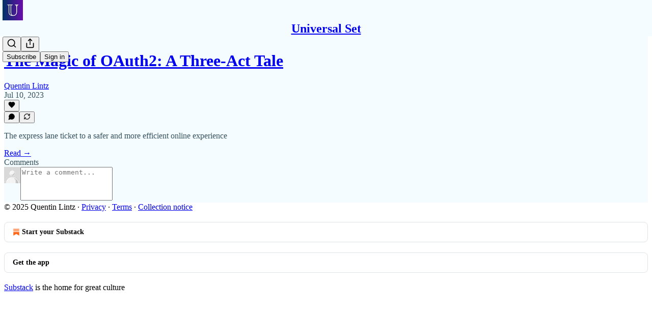

--- FILE ---
content_type: application/javascript
request_url: https://substackcdn.com/bundle/static/js/3957.1e5014e5.js
body_size: 4051
content:
"use strict";(self.webpackChunksubstack=self.webpackChunksubstack||[]).push([["3957"],{37749:function(e,n,t){t.d(n,{A:()=>r});let r={chrome:"chrome-_LLvs8",hidden:"hidden-wHbbPQ",spinner:"spinner-Ti9Gdl",button:"button-aOzqXG",left:"left-YVRGou",right:"right-pvXhar",top:"top-deZX1P",bottom:"bottom-D60oFA",middle:"middle-DqhMOs",img:"img-nwpk1x",loading:"loading-UuPN_c"}},65259:function(){},12791:function(e,n,t){t.d(n,{W:()=>m});var r=t(10201),i=t(63950),l=t.n(i),o=t(76977);function u(e){let{children:n}=e;return(0,r.Y)(o.fI,{justifyContent:"center",alignItems:"center",onClick:e=>e.stopPropagation(),paddingBottom:{desktop:12,mobile:0},className:"container-H9iqVx",children:n})}var a=t(75189),c=t(94010);function d(e){let{item:n,comment:t}=e;return(0,r.Y)(u,{children:(0,r.Y)(c.q,{children:(0,r.Y)(a.b,{item:n,comment:t,priority:"primary"})})})}var s=t(32594);function p(e){let{isLoading:n=!1,publication:t,post:i,onLike:l}=e;return(0,r.Y)(u,{children:(0,r.Y)(c.q,{children:(0,r.Y)(s.u,{isLoading:n,publication:t,post:i,onLike:l})})})}function m(e){let{post:n,publication:t,feedItem:i,onLike:o}=e;if(i&&"comment"===i.type)return(0,r.Y)(d,{item:i,comment:i.comment});if(n&&t){var u,a;return(0,r.Y)(p,{publication:null!=(u=null==i?void 0:i.publication)?u:t,post:null!=(a=null==i?void 0:i.post)?a:n,onLike:null!=o?o:l()})}return null}},92825:function(e,n,t){t.d(n,{f:()=>D,S:()=>F});var r=t(10201),i=t(17402),l=t(89490),o=t(63136);function u(e){let{pub:n}=e,t=n.hero_text,i=n.rankingDetailFreeSubscriberCount;return t||i?(0,r.FD)(a,{children:[t&&(0,r.Y)(o.EY.B4,{clamp:3,children:t}),i&&(0,r.Y)(o.EY.B4,{color:"secondary",children:i})]}):null}let a=(0,l.I4)({display:"flex",direction:"column",gap:2});var c=t(84605),d=t(46271),s=t(35369),p=t(85050),m=t(39318),h=t(57324);function f(e){let{pub:n,isContributor:t,isSubscribed:i,utmSource:l}=e,{iString:o}=(0,c.GO)(),u=(0,d.Jd)(),a=(0,p.s)({surface:"profile"}),f=(0,m.eV6)(n,{user:u,addBase:!0,utm_source:l||h.VU.pubHoverCard,utm_medium:h.Jn.web,utm_campaign:h._9.profilePage});return t?null:(0,r.Y)(Y,{children:i?(0,r.Y)(s.$n,{priority:"secondary-outline",href:f,size:"sm",children:o("Subscribed")}):(0,r.Y)(s.$n,{priority:"primary",href:f,onClick:a(n),size:"sm",children:o("Subscribe")})})}let Y=(0,l.I4)({display:"flex",direction:"column",paddingTop:4});var b=t(81203);function v(e){var n;let{pub:t}=e,i=(0,m.fOI)(t),l=t.name||"",u=null!=(n=t.subdomain)?n:"";return(0,r.FD)(y,{children:[(0,r.FD)(k,{children:[(0,r.Y)(o.EY.B2,{weight:"medium",children:(0,r.Y)(o.Yq,{href:i,children:l})}),(0,r.Y)(o.EY.B4,{color:"secondary",children:(0,r.Y)(o.Yq,{href:i,children:u})})]}),(0,r.Y)(b.wg,{pub:t,size:48})]})}let y=(0,l.I4)({display:"flex",direction:"row",gap:12}),k=(0,l.I4)({display:"flex",direction:"column",flex:"grow",gap:2});var g=t(57820);function _(){return(0,r.Y)(D,{children:(0,r.Y)(g.y$,{flex:"grow",padding:40})})}var C=t(86500),w=t(76528);function F(e){var n;let{pubId:t,utmSource:l,trackOnShow:o}=e,{data:a}=(0,w.OU)("/api/v1/publication/public/".concat(t),{shouldRevalidate:!1});return((0,i.useEffect)(()=>{o&&a&&(0,C.u4)(C.qY.PUBLICATION_HOVER_CARD_SHOWN,{publication_id:t})},[o,null==a||null==(n=a.pub)?void 0:n.id]),a)?(0,r.FD)(D,{children:[(0,r.Y)(v,{pub:a.pub}),(0,r.Y)(u,{pub:a.pub}),(0,r.Y)(f,{isContributor:a.isContributor,isSubscribed:a.isSubscribed,pub:a.pub,utmSource:l})]}):(0,r.Y)(_,{})}let D=(0,l.I4)({display:"flex",direction:"column",sizing:"border-box",width:320,gap:12,padding:12})},89607:function(e,n,t){t.d(n,{T:()=>f,w:()=>Y});var r=t(69277),i=t(70408),l=t(10201),o=t(78659),u=t.n(o),a=t(83673),c=t.n(a),d=t(25714),s=t(99662),p=t(63136),m=t(11993),h=t(44307);function f(e){let{content:n,isHidden:t,hiddenText:r,attachedLinks:i}=e;return n?(0,l.FD)(p.EY.B4,{className:h.A.feedCommentBodyInner,children:[t&&r,n&&(0,l.Y)(Y,{content:n,attachedLinks:i})]}):null}function Y(e){var n,t,o,a,p,h,f;let{content:b,onLinkClicked:v,attachedLinks:y,isFirstElement:k=!0,isLastElement:g=!1}=e;if("text"===b.type){let e=null==(n=b.marks)?void 0:n.find(e=>"link"===e.type),u=null==e||null==(t=e.attrs)?void 0:t.href,a=b.text;if(u){let e=(0,m.H)(u),n=k||g?function(e){let n=arguments.length>1&&void 0!==arguments[1]?arguments[1]:[];if(!n.length)return e;for(let t of n){let n=(0,m.H)(t);if(e.includes(n))return null}return e}(e,y):e;a=null!=n?n:void 0}if(!a)return null;let c=(0,l.Y)(l.FK,{children:a});if(b.marks)for(let e of b.marks)"link"===e.type?c=(0,l.Y)("a",(0,i._)((0,r._)({className:"note-link"},e.attrs),{target:(0,s.y)()?"_blank":null==(o=e.attrs)?void 0:o.target,onClick:()=>v&&v(),children:c})):"bold"===e.type?c=(0,l.Y)("strong",{children:c}):"italic"===e.type?c=(0,l.Y)("em",{children:c}):"strike"===e.type?c=(0,l.Y)("s",{children:c}):"code"===e.type?c=(0,l.Y)("code",{children:c}):"mark"===e.type&&(c=(0,l.Y)("mark",{className:"note-highlight",children:c}));return c}if("substack_mention"===b.type){let{id:e,label:n,mentionType:t,url:r}=null!=(a=b.attrs)?a:{};return e&&n?(0,l.Y)(d.P,{id:e,label:n,type:t,url:r}):null}let _=c()(null!=(p=b.content)?p:[]).map((e,n,t)=>(0,l.Y)(Y,{content:e,onLinkClicked:v,attachedLinks:y,isFirstElement:0===n,isLastElement:n===t.length-1}));if("doc"===b.type)return(0,l.Y)("div",{className:"ProseMirror FeedProseMirror",children:_});if("paragraph"===b.type)return(0,l.Y)("p",{children:_});if("heading"===b.type){let e="h".concat(u()((null!=(f=null==(h=b.attrs)?void 0:h.level)?f:1)+1,2,6));return(0,l.Y)(e,{children:_})}return"blockquote"===b.type?(0,l.Y)("blockquote",{children:_}):"codeBlock"===b.type?(0,l.Y)("pre",{children:(0,l.Y)("code",{children:_})}):"orderedList"===b.type?(0,l.Y)("ol",{children:_}):"bulletList"===b.type?(0,l.Y)("ul",{children:_}):"listItem"===b.type?(0,l.Y)("li",{children:_}):null}},60897:function(e,n,t){t.d(n,{A:()=>o});var r=t(17402),i=t(98949),l=t(17031);function o(e){let{truncationProfile:n="medium"}=arguments.length>1&&void 0!==arguments[1]?arguments[1]:{};return(0,r.useMemo)(()=>(0,l.D)(e,{truncationProfile:n,isMobile:(0,i.Fr)()}),[null==e?void 0:e.body,null==e?void 0:e.body_json])}},19008:function(e,n,t){t.d(n,{h:()=>b});var r=t(10201),i=t(35426),l=t(38390),o=t(23623),u=t(90460);function a(e){let{onClose:n}=e;return(0,r.Y)(l.hJ,{forceMount:!0,className:"backdrop-SPBUoO",onClick:()=>n()})}var c=t(17402);let d=(0,c.forwardRef)((e,n)=>{let{children:t}=e;return(0,r.Y)(l.UC,{forceMount:!0,ref:n,className:"panel-vMauWo",onOpenAutoFocus:e=>e.preventDefault(),onCloseAutoFocus:e=>e.preventDefault(),onPointerDownOutside:e=>{e.preventDefault()},children:t})}),s="transition-Dki0wq",p="from-b7KIRm",m="to-np0fky",h=e=>{let{children:n}=e;return(0,r.Y)(i.e.Child,{as:c.Fragment,enter:s,enterFrom:p,enterTo:m,leave:s,leaveFrom:m,leaveTo:p,children:n})};var f=t(80988),Y=t(45346);function b(e){let{isOpen:n,onClose:t=()=>void 0,children:c}=e;return(0,u.h)(n),(0,r.Y)(l.bL,{open:n,onOpenChange:e=>{e||t()},children:(0,r.Y)(l.ZL,{forceMount:!0,children:(0,r.Y)(i.e.Root,{show:n,children:(0,r.FD)(f.k,{children:[(0,r.Y)(Y.B,{children:(0,r.Y)(a,{onClose:t})}),(0,r.Y)(o.a,{children:(0,r.Y)(h,{children:(0,r.Y)(d,{children:c})})})]})})})})}},94010:function(e,n,t){t.d(n,{q:()=>l});var r=t(10201),i=t(76977);function l(e){let{children:n}=e;return(0,r.Y)(i.fI,{justifyContent:"space-between",alignItems:"center",gap:32,className:"container-TZIh8Q",children:n})}},32594:function(e,n,t){t.d(n,{u:()=>g});var r=t(10201),i=t(17402),l=t(33460),o=t(58398),u=t(46271),a=t(3228),c=t(48226),d=t(52347),s=t(99978),p=t(69277),m=t(70408),h=t(52820),f=t(11510),Y=t(82634);function b(){return(0,r.FD)(r.FK,{children:[(0,r.Y)(c.c,{disabled:!1,priority:"primary"}),(0,r.Y)(a.k,{disabled:!1,priority:"primary"}),(0,r.Y)(Y.Q,{disabled:!1,priority:"primary"}),(0,r.Y)(s.w,{disabled:!1,priority:"primary"})]})}var v=t(49807),y=t(82776),k=t(57324);function g(e){let{isLoading:n=!1,publication:t,post:Y,onLike:g}=e,_=(0,u.Jd)(),{shareModalVariant:C,shouldShowShareModal:w,exposeShareExperiment:F}=function(){let{getExperimentVariant:e,exposeExperiment:n}=(0,h.Wk)(),t=(0,f.Iu)(),r=e("desktop_post_expanded_share_modal"),l=(0,i.useCallback)(()=>{t||null==r||n("desktop_post_expanded_share_modal")},[r,n,t]),o=null!=r&&!t&&["modal","double-decker"].includes(r);return{shareModalVariant:r,shouldShowShareModal:o,exposeShareExperiment:l}}(),[D,I]=(0,i.useState)(!1),{isLiked:x,likeCount:S,handleLike:O}=function(e,n){let[t,r]=(0,i.useState)(()=>!!(null==e?void 0:e.reaction)),[l,o]=(0,i.useState)(()=>{var n;return null!=(n=null==e?void 0:e.reactions["❤"])?n:0});(0,i.useEffect)(()=>{if(e){var n;r(!!e.reaction),o(null!=(n=e.reactions["❤"])?n:0)}},[e]);let u=(0,i.useCallback)(()=>{if(!e)return;let i=!t;r(i),o(e=>e+(i?1:-1)),n(e.id,i)},[n,e,t]);return{isLiked:t,likeCount:l,handleLike:u}}(Y,g),{handleRestack:q,postWithRestackState:L}=function(e){let[n,t]=(0,i.useState)(()=>!!(null==e?void 0:e.restacked)),[r,l]=(0,i.useState)(()=>{var n;return null!=(n=null==e?void 0:e.restacks)?n:0});return(0,i.useEffect)(()=>{if(e){var n;t(!!e.restacked),l(null!=(n=e.restacks)?n:0)}},[null==e?void 0:e.id]),{handleRestack:(0,i.useCallback)(e=>{t(n=>n!==e?(l(n=>n+(e?1:-1)),e):n)},[]),postWithRestackState:(0,i.useMemo)(()=>e?(0,m._)((0,p._)({},e),{restacked:n,restacks:r}):null,[e,n,r])}}(Y);if(n)return(0,r.Y)(b,{});if(!t||!Y)return null;let B=!_||!t.community_enabled,P=(0,y.showCommentsOnPost)({publication:t,post:Y}),E="profile"===t.homepage_type?(0,v.q$n)(t,Y):(0,v.wu9)(t,Y,{comments:!0,urlParams:{utm_source:k.VU.substack,utm_medium:k.Jn.web,utm_campaign:k._9.postViewer}});return(0,r.FD)(r.FK,{children:[(0,r.Y)(c.c,{onClick:O,count:S,active:x,disabled:B,priority:"primary"}),(0,r.Y)(a.k,{href:E,count:Y.comment_count,newTab:"profile"!==t.homepage_type,disabled:B||!P,priority:"primary"}),(0,r.Y)(d.H,{pub:t,post:L,priority:"primary",onRestack:q}),w?(0,r.FD)(r.FK,{children:[(0,r.Y)(s.w,{priority:"primary",onClick:()=>{F(),I(!0)}}),(0,r.Y)(o.Z,{isOpen:D,onClose:()=>I(!1),medium:"post viewer",utm_campaign:"post-expanded-share",user:_,post:Y,pub:t,destinationVariant:null!=C?C:void 0})]}):(0,r.Y)(l.$8,{onOpen:F,post:Y,user:_||void 0,pub:t,showClipping:!!Y.videoUpload,trigger:(0,r.Y)(s.w,{priority:"primary"})})]})}},51819:function(e,n,t){function r(e){var n,t,r,i,l,o,u;let a=null==(n=e.attachments)?void 0:n.find(e=>["post","comment","link","publication"].includes(e.type)),c=null!=(l=null==(t=e.attachments)?void 0:t.filter(e=>"image"===e.type))?l:[];return{linkAttachment:a,imageAttachments:c,videoAttachments:null!=(o=null==(r=e.attachments)?void 0:r.filter(e=>"video"===e.type))?o:[],quoteAttachments:null!=(u=null==(i=e.attachments)?void 0:i.filter(e=>"post"===e.type&&!!e.postSelection))?u:[]}}t.d(n,{B:()=>r}),t(10201),t(10278),t(42686),t(2675),t(8103),t(78479),t(89490),t(24142),t(72880),t(89607),t(95282),t(58292),t(60897),t(24078),t(16074),t(76977),t(63136),t(49095),t(16291),t(49807),t(39318)}}]);

--- FILE ---
content_type: application/javascript; charset=UTF-8
request_url: https://universalset.substack.com/cdn-cgi/challenge-platform/h/b/scripts/jsd/8328113056b1/main.js?
body_size: 4619
content:
window._cf_chl_opt={JHZX9:'b'};~function(D3,a,f,k,v,H,i,F){D3=N,function(Q,I,DH,D2,S,j){for(DH={Q:274,I:267,S:340,j:289,U:254,K:311,m:337,y:309,L:335,e:324},D2=N,S=Q();!![];)try{if(j=parseInt(D2(DH.Q))/1+-parseInt(D2(DH.I))/2+parseInt(D2(DH.S))/3*(parseInt(D2(DH.j))/4)+-parseInt(D2(DH.U))/5+parseInt(D2(DH.K))/6+-parseInt(D2(DH.m))/7*(parseInt(D2(DH.y))/8)+-parseInt(D2(DH.L))/9*(-parseInt(D2(DH.e))/10),j===I)break;else S.push(S.shift())}catch(U){S.push(S.shift())}}(D,409426),a=this||self,f=a[D3(229)],k=function(De,DL,Dy,Dm,DK,Dt,I,S,j){return De={Q:269,I:224},DL={Q:235,I:235,S:230,j:235,U:299,K:235,m:321,y:230,L:321,e:235},Dy={Q:275},Dm={Q:316},DK={Q:275,I:321,S:328,j:332,U:336,K:328,m:332,y:336,L:316,e:230,b:316,J:316,g:230,X:235,B:230,R:328,M:332,h:230,G:230,E:316,W:230,c:235,Y:230,Z:230,V:299},Dt=D3,I=String[Dt(De.Q)],S={'h':function(U,Dj){return Dj={Q:277,I:321},null==U?'':S.g(U,6,function(K,Dr){return Dr=N,Dr(Dj.Q)[Dr(Dj.I)](K)})},'g':function(U,K,y,DQ,L,J,X,B,R,M,G,E,W,Y,Z,V,D0,D1){if(DQ=Dt,U==null)return'';for(J={},X={},B='',R=2,M=3,G=2,E=[],W=0,Y=0,Z=0;Z<U[DQ(DK.Q)];Z+=1)if(V=U[DQ(DK.I)](Z),Object[DQ(DK.S)][DQ(DK.j)][DQ(DK.U)](J,V)||(J[V]=M++,X[V]=!0),D0=B+V,Object[DQ(DK.K)][DQ(DK.m)][DQ(DK.y)](J,D0))B=D0;else{if(Object[DQ(DK.K)][DQ(DK.j)][DQ(DK.y)](X,B)){if(256>B[DQ(DK.L)](0)){for(L=0;L<G;W<<=1,K-1==Y?(Y=0,E[DQ(DK.e)](y(W)),W=0):Y++,L++);for(D1=B[DQ(DK.b)](0),L=0;8>L;W=W<<1.48|D1&1.94,Y==K-1?(Y=0,E[DQ(DK.e)](y(W)),W=0):Y++,D1>>=1,L++);}else{for(D1=1,L=0;L<G;W=W<<1.87|D1,K-1==Y?(Y=0,E[DQ(DK.e)](y(W)),W=0):Y++,D1=0,L++);for(D1=B[DQ(DK.J)](0),L=0;16>L;W=W<<1|1&D1,Y==K-1?(Y=0,E[DQ(DK.g)](y(W)),W=0):Y++,D1>>=1,L++);}R--,R==0&&(R=Math[DQ(DK.X)](2,G),G++),delete X[B]}else for(D1=J[B],L=0;L<G;W=1.47&D1|W<<1,Y==K-1?(Y=0,E[DQ(DK.B)](y(W)),W=0):Y++,D1>>=1,L++);B=(R--,R==0&&(R=Math[DQ(DK.X)](2,G),G++),J[D0]=M++,String(V))}if(B!==''){if(Object[DQ(DK.R)][DQ(DK.M)][DQ(DK.U)](X,B)){if(256>B[DQ(DK.J)](0)){for(L=0;L<G;W<<=1,K-1==Y?(Y=0,E[DQ(DK.e)](y(W)),W=0):Y++,L++);for(D1=B[DQ(DK.b)](0),L=0;8>L;W=W<<1.46|D1&1.39,Y==K-1?(Y=0,E[DQ(DK.h)](y(W)),W=0):Y++,D1>>=1,L++);}else{for(D1=1,L=0;L<G;W=D1|W<<1.72,Y==K-1?(Y=0,E[DQ(DK.G)](y(W)),W=0):Y++,D1=0,L++);for(D1=B[DQ(DK.E)](0),L=0;16>L;W=W<<1|1&D1,Y==K-1?(Y=0,E[DQ(DK.W)](y(W)),W=0):Y++,D1>>=1,L++);}R--,0==R&&(R=Math[DQ(DK.c)](2,G),G++),delete X[B]}else for(D1=J[B],L=0;L<G;W=W<<1|1.59&D1,K-1==Y?(Y=0,E[DQ(DK.Y)](y(W)),W=0):Y++,D1>>=1,L++);R--,0==R&&G++}for(D1=2,L=0;L<G;W=1&D1|W<<1,Y==K-1?(Y=0,E[DQ(DK.Z)](y(W)),W=0):Y++,D1>>=1,L++);for(;;)if(W<<=1,Y==K-1){E[DQ(DK.Y)](y(W));break}else Y++;return E[DQ(DK.V)]('')},'j':function(U,DI){return DI=Dt,U==null?'':U==''?null:S.i(U[DI(Dy.Q)],32768,function(K,DS){return DS=DI,U[DS(Dm.Q)](K)})},'i':function(U,K,y,Dx,L,J,X,B,R,M,G,E,W,Y,Z,V,D1,D0){for(Dx=Dt,L=[],J=4,X=4,B=3,R=[],E=y(0),W=K,Y=1,M=0;3>M;L[M]=M,M+=1);for(Z=0,V=Math[Dx(DL.Q)](2,2),G=1;G!=V;D0=W&E,W>>=1,W==0&&(W=K,E=y(Y++)),Z|=G*(0<D0?1:0),G<<=1);switch(Z){case 0:for(Z=0,V=Math[Dx(DL.I)](2,8),G=1;G!=V;D0=W&E,W>>=1,0==W&&(W=K,E=y(Y++)),Z|=G*(0<D0?1:0),G<<=1);D1=I(Z);break;case 1:for(Z=0,V=Math[Dx(DL.I)](2,16),G=1;G!=V;D0=W&E,W>>=1,0==W&&(W=K,E=y(Y++)),Z|=(0<D0?1:0)*G,G<<=1);D1=I(Z);break;case 2:return''}for(M=L[3]=D1,R[Dx(DL.S)](D1);;){if(Y>U)return'';for(Z=0,V=Math[Dx(DL.j)](2,B),G=1;V!=G;D0=E&W,W>>=1,0==W&&(W=K,E=y(Y++)),Z|=G*(0<D0?1:0),G<<=1);switch(D1=Z){case 0:for(Z=0,V=Math[Dx(DL.Q)](2,8),G=1;G!=V;D0=E&W,W>>=1,0==W&&(W=K,E=y(Y++)),Z|=(0<D0?1:0)*G,G<<=1);L[X++]=I(Z),D1=X-1,J--;break;case 1:for(Z=0,V=Math[Dx(DL.j)](2,16),G=1;V!=G;D0=E&W,W>>=1,0==W&&(W=K,E=y(Y++)),Z|=G*(0<D0?1:0),G<<=1);L[X++]=I(Z),D1=X-1,J--;break;case 2:return R[Dx(DL.U)]('')}if(J==0&&(J=Math[Dx(DL.K)](2,B),B++),L[D1])D1=L[D1];else if(X===D1)D1=M+M[Dx(DL.m)](0);else return null;R[Dx(DL.y)](D1),L[X++]=M+D1[Dx(DL.L)](0),J--,M=D1,J==0&&(J=Math[Dx(DL.e)](2,B),B++)}}},j={},j[Dt(De.I)]=S.h,j}(),v={},v[D3(314)]='o',v[D3(312)]='s',v[D3(243)]='u',v[D3(226)]='z',v[D3(297)]='n',v[D3(241)]='I',v[D3(319)]='b',H=v,a[D3(285)]=function(Q,I,S,j,DM,DR,DB,Du,K,y,L,J,g,X){if(DM={Q:296,I:325,S:222,j:296,U:325,K:310,m:233,y:244,L:310,e:233,b:292,J:320,g:275,X:331,B:288},DR={Q:262,I:275,S:280},DB={Q:328,I:332,S:336,j:230},Du=D3,I===null||void 0===I)return j;for(K=T(I),Q[Du(DM.Q)][Du(DM.I)]&&(K=K[Du(DM.S)](Q[Du(DM.j)][Du(DM.U)](I))),K=Q[Du(DM.K)][Du(DM.m)]&&Q[Du(DM.y)]?Q[Du(DM.L)][Du(DM.e)](new Q[(Du(DM.y))](K)):function(B,DP,R){for(DP=Du,B[DP(DR.Q)](),R=0;R<B[DP(DR.I)];B[R]===B[R+1]?B[DP(DR.S)](R+1,1):R+=1);return B}(K),y='nAsAaAb'.split('A'),y=y[Du(DM.b)][Du(DM.J)](y),L=0;L<K[Du(DM.g)];J=K[L],g=C(Q,I,J),y(g)?(X='s'===g&&!Q[Du(DM.X)](I[J]),Du(DM.B)===S+J?U(S+J,g):X||U(S+J,I[J])):U(S+J,g),L++);return j;function U(B,R,Do){Do=N,Object[Do(DB.Q)][Do(DB.I)][Do(DB.S)](j,R)||(j[R]=[]),j[R][Do(DB.j)](B)}},i=D3(266)[D3(223)](';'),F=i[D3(292)][D3(320)](i),a[D3(286)]=function(Q,I,DG,DO,S,j,U,K){for(DG={Q:258,I:275,S:308,j:230,U:227},DO=D3,S=Object[DO(DG.Q)](I),j=0;j<S[DO(DG.I)];j++)if(U=S[j],U==='f'&&(U='N'),Q[U]){for(K=0;K<I[S[j]][DO(DG.I)];-1===Q[U][DO(DG.S)](I[S[j]][K])&&(F(I[S[j]][K])||Q[U][DO(DG.j)]('o.'+I[S[j]][K])),K++);}else Q[U]=I[S[j]][DO(DG.U)](function(m){return'o.'+m})},A();function o(DC,D5,Q){return DC={Q:304,I:298},D5=D3,Q=a[D5(DC.Q)],Math[D5(DC.I)](+atob(Q.t))}function l(j,U,Dz,DN,K,m,y,L,b,J,g,X){if(Dz={Q:236,I:303,S:304,j:279,U:252,K:306,m:329,y:317,L:334,e:261,b:315,J:333,g:326,X:264,B:252,R:273,M:256,h:260,G:249,E:302,W:270,c:248,Y:268,Z:323,V:245,D0:225,D1:228,Dj:224},DN=D3,!d(.01))return![];m=(K={},K[DN(Dz.Q)]=j,K[DN(Dz.I)]=U,K);try{y=a[DN(Dz.S)],L=DN(Dz.j)+a[DN(Dz.U)][DN(Dz.K)]+DN(Dz.m)+y.r+DN(Dz.y),b=new a[(DN(Dz.L))](),b[DN(Dz.e)](DN(Dz.b),L),b[DN(Dz.J)]=2500,b[DN(Dz.g)]=function(){},J={},J[DN(Dz.X)]=a[DN(Dz.B)][DN(Dz.R)],J[DN(Dz.M)]=a[DN(Dz.B)][DN(Dz.h)],J[DN(Dz.G)]=a[DN(Dz.U)][DN(Dz.E)],J[DN(Dz.W)]=a[DN(Dz.U)][DN(Dz.c)],g=J,X={},X[DN(Dz.Y)]=m,X[DN(Dz.Z)]=g,X[DN(Dz.V)]=DN(Dz.D0),b[DN(Dz.D1)](k[DN(Dz.Dj)](X))}catch(B){}}function N(t,r,Q){return Q=D(),N=function(I,S,x){return I=I-221,x=Q[I],x},N(t,r)}function O(Q,I,Ds,Dq,DF,Di,D7,S,j,U){Ds={Q:304,I:276,S:252,j:334,U:261,K:315,m:279,y:306,L:300,e:278,b:333,J:326,g:251,X:242,B:338,R:263,M:263,h:278,G:228,E:224,W:322},Dq={Q:293},DF={Q:294,I:294,S:221,j:246,U:294},Di={Q:333},D7=D3,S=a[D7(Ds.Q)],console[D7(Ds.I)](a[D7(Ds.S)]),j=new a[(D7(Ds.j))](),j[D7(Ds.U)](D7(Ds.K),D7(Ds.m)+a[D7(Ds.S)][D7(Ds.y)]+D7(Ds.L)+S.r),S[D7(Ds.e)]&&(j[D7(Ds.b)]=5e3,j[D7(Ds.J)]=function(D8){D8=D7,I(D8(Di.Q))}),j[D7(Ds.g)]=function(D9){D9=D7,j[D9(DF.Q)]>=200&&j[D9(DF.I)]<300?I(D9(DF.S)):I(D9(DF.j)+j[D9(DF.U)])},j[D7(Ds.X)]=function(DD){DD=D7,I(DD(Dq.Q))},U={'t':o(),'lhr':f[D7(Ds.B)]&&f[D7(Ds.B)][D7(Ds.R)]?f[D7(Ds.B)][D7(Ds.M)]:'','api':S[D7(Ds.h)]?!![]:![],'payload':Q},j[D7(Ds.G)](k[D7(Ds.E)](JSON[D7(Ds.W)](U)))}function T(Q,DX,Dd,I){for(DX={Q:222,I:258,S:283},Dd=D3,I=[];Q!==null;I=I[Dd(DX.Q)](Object[Dd(DX.I)](Q)),Q=Object[Dd(DX.S)](Q));return I}function n(Q,I,Db,Da){return Db={Q:253,I:253,S:328,j:234,U:336,K:308,m:281},Da=D3,I instanceof Q[Da(Db.Q)]&&0<Q[Da(Db.I)][Da(Db.S)][Da(Db.j)][Da(Db.U)](I)[Da(Db.K)](Da(Db.m))}function P(DT,D6,Q,I,S){return DT={Q:298,I:330},D6=D3,Q=3600,I=o(),S=Math[D6(DT.Q)](Date[D6(DT.I)]()/1e3),S-I>Q?![]:!![]}function A(DV,DZ,Dc,Dl,Q,I,S,j,U){if(DV={Q:304,I:278,S:257,j:295,U:341,K:341,m:307,y:259},DZ={Q:257,I:295,S:259},Dc={Q:305},Dl=D3,Q=a[Dl(DV.Q)],!Q)return;if(!P())return;(I=![],S=Q[Dl(DV.I)]===!![],j=function(Dk,K){if(Dk=Dl,!I){if(I=!![],!P())return;K=s(),O(K.r,function(m){z(Q,m)}),K.e&&l(Dk(Dc.Q),K.e)}},f[Dl(DV.S)]!==Dl(DV.j))?j():a[Dl(DV.U)]?f[Dl(DV.K)](Dl(DV.m),j):(U=f[Dl(DV.y)]||function(){},f[Dl(DV.y)]=function(Dp){Dp=Dl,U(),f[Dp(DZ.Q)]!==Dp(DZ.I)&&(f[Dp(DZ.S)]=U,j())})}function s(DE,Dw,S,j,U,K,m){Dw=(DE={Q:291,I:272,S:313,j:237,U:318,K:239,m:327,y:255,L:265,e:247,b:271,J:239,g:284},D3);try{return S=f[Dw(DE.Q)](Dw(DE.I)),S[Dw(DE.S)]=Dw(DE.j),S[Dw(DE.U)]='-1',f[Dw(DE.K)][Dw(DE.m)](S),j=S[Dw(DE.y)],U={},U=MViqS9(j,j,'',U),U=MViqS9(j,j[Dw(DE.L)]||j[Dw(DE.e)],'n.',U),U=MViqS9(j,S[Dw(DE.b)],'d.',U),f[Dw(DE.J)][Dw(DE.g)](S),K={},K.r=U,K.e=null,K}catch(y){return m={},m.r={},m.e=y,m}}function C(Q,I,S,Dg,Df,j){Df=(Dg={Q:301,I:310,S:339,j:310,U:282},D3);try{return I[S][Df(Dg.Q)](function(){}),'p'}catch(U){}try{if(I[S]==null)return void 0===I[S]?'u':'x'}catch(K){return'i'}return Q[Df(Dg.I)][Df(Dg.S)](I[S])?'a':I[S]===Q[Df(Dg.j)]?'p5':!0===I[S]?'T':I[S]===!1?'F':(j=typeof I[S],Df(Dg.U)==j?n(Q,I[S])?'N':'f':H[j]||'?')}function d(Q,Dn,D4){return Dn={Q:250},D4=D3,Math[D4(Dn.Q)]()<Q}function D(N1){return N1='contentDocument,iframe,yEyS4,203196chXbJs,length,log,pXQqYsANKudC1W0PncFvl6wxeGUiTbJ7-+f3EzkgIBZ82oVryHhOatR54LD$mMS9j,api,/cdn-cgi/challenge-platform/h/,splice,[native code],function,getPrototypeOf,removeChild,MViqS9,RgkH4,parent,d.cookie,4lCgpiw,postMessage,createElement,includes,xhr-error,status,loading,Object,number,floor,join,/jsd/oneshot/8328113056b1/0.8568355062302938:1765833955:TcRp_gzuRzpzwrPxFp3CNipnX-N_7c5qRwEhb8OV9Ks/,catch,GCBp7,error,__CF$cv$params,error on cf_chl_props,JHZX9,DOMContentLoaded,indexOf,296qZSADv,Array,4192740jarLmU,string,style,object,POST,charCodeAt,/invisible/jsd,tabIndex,boolean,bind,charAt,stringify,chctx,1280530TeuDIF,getOwnPropertyNames,ontimeout,appendChild,prototype,/b/ov1/0.8568355062302938:1765833955:TcRp_gzuRzpzwrPxFp3CNipnX-N_7c5qRwEhb8OV9Ks/,now,isNaN,hasOwnProperty,timeout,XMLHttpRequest,9ivnLOY,call,77056IQELky,location,isArray,641436NQDUBG,addEventListener,success,concat,split,ayFNpqOt,jsd,symbol,map,send,document,push,event,cloudflare-invisible,from,toString,pow,msg,display: none,sid,body,detail,bigint,onerror,undefined,Set,source,http-code:,navigator,bclI3,chlApiRumWidgetAgeMs,random,onload,_cf_chl_opt,Function,1239070QskfQK,contentWindow,chlApiUrl,readyState,keys,onreadystatechange,lEJE0,open,sort,href,chlApiSitekey,clientInformation,_cf_chl_opt;rQbOs9;FWcIT6;RUfN6;gRZD9;Fitf5;ibAjX2;QFoQ3;kwZxu3;jpPe1;CSKE5;KoKpn7;muAo0;DafBR6;MViqS9;RgkH4;nKFwJ3;hKnz6,358630HdTbDe,errorInfoObject,fromCharCode,chlApiClientVersion'.split(','),D=function(){return N1},D()}function z(S,j,N0,Dv,U,K,m){if(N0={Q:232,I:278,S:221,j:245,U:238,K:231,m:287,y:290,L:303,e:240},Dv=D3,U=Dv(N0.Q),!S[Dv(N0.I)])return;j===Dv(N0.S)?(K={},K[Dv(N0.j)]=U,K[Dv(N0.U)]=S.r,K[Dv(N0.K)]=Dv(N0.S),a[Dv(N0.m)][Dv(N0.y)](K,'*')):(m={},m[Dv(N0.j)]=U,m[Dv(N0.U)]=S.r,m[Dv(N0.K)]=Dv(N0.L),m[Dv(N0.e)]=j,a[Dv(N0.m)][Dv(N0.y)](m,'*'))}}()

--- FILE ---
content_type: application/javascript
request_url: https://substackcdn.com/bundle/static/js/7399.2bf09072.js
body_size: 2908
content:
"use strict";(self.webpackChunksubstack=self.webpackChunksubstack||[]).push([["7399"],{62614:function(e,t,r){r.d(t,{A:()=>n});let n={tag:"tag-XbOVLt",clickable:"clickable-nTmG6b",trailing:"trailing-TAQX7m",leading:"leading-mI5Ihl",fillIcon:"fillIcon-dQ0mii",theme_default:"theme_default-ZkFeoy",themeDefault:"theme_default-ZkFeoy",priority_primary:"priority_primary-uPxff5",priorityPrimary:"priority_primary-uPxff5",theme_accent:"theme_accent-Y2sqZY",themeAccent:"theme_accent-Y2sqZY",theme_error:"theme_error-Ob6GzK",themeError:"theme_error-Ob6GzK",theme_success:"theme_success-rIz3Am",themeSuccess:"theme_success-rIz3Am",theme_warn:"theme_warn-Cpi08d",themeWarn:"theme_warn-Cpi08d",theme_paid:"theme_paid-dQGqrS",themePaid:"theme_paid-dQGqrS",theme_substack:"theme_substack-jJ5UVL",themeSubstack:"theme_substack-jJ5UVL",theme_select:"theme_select-sAp6Wr",themeSelect:"theme_select-sAp6Wr",priority_secondary:"priority_secondary-AEjb79",prioritySecondary:"priority_secondary-AEjb79","priority_secondary-outline":"priority_secondary-outline-RpooJS",prioritySecondaryOutline:"priority_secondary-outline-RpooJS",priority_tertiary:"priority_tertiary-HMnJV4",priorityTertiary:"priority_tertiary-HMnJV4",media:"media-cKchX2"}},84565:function(e,t,r){r.d(t,{Ke:()=>d,NQ:()=>y,sV:()=>f,yq:()=>h});var n,i,o=r(69277),l=r(70408),a=r(10201),s=r(17402),_=r(52820),u=r(85478);let c=(0,_.Kd)(),m="undefined"!=typeof window&&null!=(i=null==(n=window._preloads)?void 0:n.siteConfigs)?i:{},p=(e,t)=>(0,o._)({},(0,_.EL)(e,t),(0,u.UE)(e)),d=(0,s.createContext)(p(m,c));function f(e){let{siteConfigs:t={},experimentInfo:r,children:n}=e,i=r||c,o=(0,s.useMemo)(()=>p(t,i),[t,i]);return(0,a.Y)(d.Provider,{value:o,children:n})}function y(){return(0,s.useContext)(d)}d.displayName="ExperimentsAndSiteConfigContext";let h=e=>{let t=(0,s.forwardRef)((t,r)=>{let n=y();return(0,a.Y)(e,(0,l._)((0,o._)({},n,t),{ref:r}))});return t.displayName="withExperimentsAndSiteConfigContext(".concat(e.displayName||e.name||"Anonymous",")"),t}},53989:function(e,t,r){r.d(t,{Fm:()=>d,Pu:()=>f,S0:()=>p,l9:()=>m});var n,i,o=r(69277),l=r(70408),a=r(10201),s=r(17402),_=r(94729);let u="undefined"!=typeof window&&null!=(i=null==(n=window._preloads)?void 0:n.publicationSettings)?i:{};function c(e){return t=>{if(!t||!e)return null;let r=e[t];return void 0===r?null:r}}let m=(0,s.createContext)({getSettingFor:c(u),changeSetting:()=>Promise.resolve(void 0),preloadedPubSettings:u});m.displayName="PublicationSettingsContext";let p=e=>{let t=(0,s.forwardRef)((t,r)=>{let n=f();return(0,a.Y)(e,(0,l._)((0,o._)({},n,t),{ref:r}))});return t.displayName="withPubSettingsContext(".concat(e.displayName||e.name||"Anonymous",")"),t};function d(e){let{settings:t={},children:r}=e,[n,i]=(0,s.useState)(t),l=async e=>{i((0,o._)({},n,e));try{await (0,_.x6)("/api/v1/publication_settings",{method:"PUT",json:e})}catch(e){console.error(e)}},u=(0,s.useMemo)(()=>({getSettingFor:c(n),changeSetting:l,preloadedPubSettings:n}),[n]);return(0,a.Y)(m.Provider,{value:u,children:r})}function f(){return(0,s.useContext)(m)}},85478:function(e,t,r){r.d(t,{P_:()=>p,UE:()=>u,W8:()=>c,eE:()=>m,mJ:()=>d});var n,i,o=r(69277),l=r(70408),a=r(10201),s=r(17402);let _="undefined"!=typeof window&&null!=(i=null==(n=window._preloads)?void 0:n.siteConfigs)?i:{},u=e=>({allConfigs:e,getConfigFor:t=>{if(!t||!e)return null;let r=e[t];return void 0===r?null:r}}),c=(0,s.createContext)(u(_));function m(e){let{siteConfigs:t={},children:r}=e,n=(0,s.useMemo)(()=>u(t),[t]);return(0,a.Y)(c.Provider,{value:n,children:r})}c.displayName="SiteConfigsContext";let p=e=>{let t=(0,s.forwardRef)((t,r)=>{let n=d();return(0,a.Y)(e,(0,l._)((0,o._)({},n,t),{ref:r}))});return t.displayName="withSiteConfigContext(".concat(e.displayName||e.name||"Anonymous",")"),t};function d(){return(0,s.useContext)(c)}},54754:function(e,t,r){r.d(t,{r:()=>o});var n=r(10201),i=r(17402);let o=e=>{let{children:t,separator:r}=e,o=[],l=i.Children.toArray(t);return l.forEach((e,t)=>{o.push(e),t!==l.length-1&&o.push(r)}),(0,n.Y)(n.FK,{children:o})}},96400:function(e,t,r){let n;r.d(t,{KD:()=>h,TH:()=>b,Z0:()=>g,ri:()=>p});var i=r(82776);let o=r(76190),l=(n=o&&o.hasOwnProperty("default")?o.default:o)();l.setLocale("de");let a=n();a.setLocale("fr");let s=n();s.setLocale("es");let _=n();_.setLocale("pt");let u=n();u.setLocale("pt");let c=n();c.setLocale("it");let m=n();n().setLocale("en");let p=["de","es","fr","pt","pt-br","it"],d={"/":"/home-i","/going-paid":"/going-paid-i","/about":"/about-i"};[...new Set([...Object.keys(d),...Object.values(d),"/signup","/get-started"])];let f=e=>({de:l,es:s,fr:a,pt:_,"pt-br":u,it:c})[e]||m,y=e=>(Array.isArray(e)?(e[0]||"")+e.slice(1).map((e,t)=>"%".concat(t+1).concat(e)).join(""):e).toString(),h=function(e){for(var t=arguments.length,r=Array(t>1?t-1:0),n=1;n<t;n++)r[n-1]=arguments[n];let i=y(e);return m.gettext(i,...r)},g=function(){let e,{pub:t,locale:r,forceLocale:n=!1}=arguments.length>0&&void 0!==arguments[0]?arguments[0]:{};switch(null==r?void 0:r.language){case"de":e="de";break;case"es":e="es";break;case"fr":e="fr";break;case"pt":e="pt";break;case"pt-br":e="pt-br";break;case"it":e="it";break;default:e="en"}return n?e:(null==t?void 0:t.language)||e||"en"},b={i:function(){let e=arguments.length>0&&void 0!==arguments[0]?arguments[0]:"en",t=f("string"==typeof e?e:e?g({pub:e.pub}):"en");return{iString:function(e){for(var r=arguments.length,n=Array(r>1?r-1:0),i=1;i<r;i++)n[i-1]=arguments[i];return t.gettext(e,...n).replace(/%%([A-Za-z_]+)%($|\w){1}/g,"%%$1%% ")},iPlural:function(e,r,n){for(var i=arguments.length,o=Array(i>3?i-3:0),l=3;l<i;l++)o[l-3]=arguments[l];return t.ngettext(e,r,n,...o).replace(/%%([A-Za-z_]+)%($|\w){1}/g,"%%$1%% ")},iContext:function(e,r){for(var n=arguments.length,i=Array(n>2?n-2:0),o=2;o<n;o++)i[o-2]=arguments[o];return t.pgettext(e,r,...i).replace(/%%([A-Za-z_]+)%($|\w){1}/g,"%%$1%% ")},iTemplate:function(e){for(var r=arguments.length,n=Array(r>1?r-1:0),i=1;i<r;i++)n[i-1]=arguments[i];let o=y(e);return t.gettext(o,...n).replace(/%%([A-Za-z_]+)%($|\w){1}/g,"%%$1%% ")},iCombo:function(e,r,n,i){for(var o=arguments.length,l=Array(o>4?o-4:0),a=4;a<o;a++)l[a-4]=arguments[a];return t.dcnpgettext(null,e,r,n,i,...l).replace(/%%([A-Za-z_]+)%($|\w){1}/g,"%%$1%% ")},iMarker:e=>e}},p:e=>[e,null],l:(e,t)=>{let r=f(e),n=JSON.parse(JSON.stringify(t));r.loadJSON(n,"messages")},n:()=>{let e={},t={};return i.CORE_SUPPORTED_LANGUAGES.forEach(e=>{t[e]=b.i(e)}),e.iStringN=function(e){for(var r=arguments.length,n=Array(r>1?r-1:0),o=1;o<r;o++)n[o-1]=arguments[o];let l={};return i.CORE_SUPPORTED_LANGUAGES.forEach(r=>{l[r]=t[r].iString(e,...n)}),l},e.iTemplateN=function(e){for(var r=arguments.length,n=Array(r>1?r-1:0),o=1;o<r;o++)n[o-1]=arguments[o];let l={};return i.CORE_SUPPORTED_LANGUAGES.forEach(r=>{l[r]=t[r].iTemplate(e,...n)}),l},e.iPluralN=function(e,r,n){for(var o=arguments.length,l=Array(o>3?o-3:0),a=3;a<o;a++)l[a-3]=arguments[a];let s={};return i.CORE_SUPPORTED_LANGUAGES.forEach(i=>{s[i]=t[i].iPlural(e,r,n,...l)}),s},e},s:e=>e};"undefined"!=typeof window?window.I18N=b:r.g.I18N=b},38704:function(e,t,r){r.d(t,{Jb:()=>o,QA:()=>s,QT:()=>l,ZZ:()=>i,uu:()=>a});var n=r(69277);function i(e,t,r){let n=new Map(e);for(let e of t)n.set(r(e),e);return n}function o(e,t,r){let n=new Map(e);return n.set(t,r),n}function l(e,t){let r=new Map(e);return r.delete(t),r}function a(e,t,r){let i=e.get(t);if(null!=i){let o=new Map(e);return o.set(t,(0,n._)({},i,r)),o}return e}function s(e,t,r){let n=e.get(t);if(null!=n){let i=new Map(e);return i.set(t,r(n)),i}return e}},43708:function(e,t,r){r.d(t,{Y:()=>n});let n={arr_10k_milestone:"arr_10k_milestone",arr_1k_milestone:"arr_1k_milestone",comment_arr:"comment_arr",comment_like:"comment_like",comment_mention:"comment_mention",comment_reply:"comment_reply",community_comment_like:"community_comment_like",community_comment_mention:"community_comment_mention",community_comment_quote_reply:"community_comment_quote_reply",community_comment_reply:"community_comment_reply",community_post_like:"community_post_like",community_post_reply:"community_post_reply",follow:"follow",free_subscription:"free_subscription",leaderboard_update:"leaderboard_update",list_100_milestone:"list_100_milestone",list_1k_milestone:"list_1k_milestone",live_stream:"live_stream",live_stream_host_reminder:"live_stream_host_reminder",live_stream_invite:"live_stream_invite",live_stream_scheduled:"live_stream_scheduled",live_stream_scheduled_invite:"live_stream_scheduled_invite",media_clip_like:"media_clip_like",naked_restack_reaction:"naked_restack_reaction",new_profile:"new_profile",note_like:"note_like",note_reply:"note_reply",outlier_subscriber:"outlier_subscriber",paid_subscription:"paid_subscription",pledged_subscription:"pledged_subscription",post_like:"post_like",post_mention:"post_mention",post_reply:"post_reply",post_shareable_assets_ready:"post_shareable_assets_ready",post_to_post_link:"post_to_post_link",referred_free_subscription:"referred_free_subscription",restack:"restack",restack_quote:"restack_quote",user_first_note:"user_first_note",viral_gift_granted:"viral_gift_granted",viral_post:"viral_post"}}}]);

--- FILE ---
content_type: application/javascript
request_url: https://substackcdn.com/bundle/static/js/9357.8b2c82a0.js
body_size: 3253
content:
"use strict";(self.webpackChunksubstack=self.webpackChunksubstack||[]).push([["9357"],{13561:function(e,t,n){n.d(t,{A:()=>r});let r={container:"container-TAtrWj",interactive:"interactive-UkK0V6",disabled:"disabled-CA2jPC",text:"text-TXcJLV",icon:"icon-q90aDt",badge:"badge-gwopD4",square:"square-YT_XRw",circle:"circle-FcS9zj",subscriptionBadge:"subscriptionBadge-Ejog3p"}},72343:function(e,t,n){n.d(t,{t:()=>l,x:()=>o});var r=n(69277);let a={};function o(e){a=(0,r._)({},e)}function l(){return(0,r._)({},a)}},94729:function(e,t,n){n.d(t,{Qd:()=>s,fk:()=>i,x6:()=>c});var r=n(99851),a=n(69277),o=n(32641),l=n(68349);async function c(e){var t;let n=arguments.length>1&&void 0!==arguments[1]?arguments[1]:{},r=(0,a._)({cache:"no-cache"},n),{query:l,json:c}=r,s=(0,o._)(r,["query","json"]),d=e;if(l){let t=(l instanceof URLSearchParams?l:new URLSearchParams(Object.entries(l).reduce((e,t)=>{let[n,r]=t;return void 0!==r&&(Array.isArray(r)?r.forEach(t=>{void 0!==t&&e.push(["".concat(n,"[]"),t])}):e.push([n,r])),e},[]))).toString();t&&(-1!==e.indexOf("?")?d+="&".concat(t):d+="?".concat(t))}c&&(s.body=JSON.stringify(c),s.headers instanceof Headers||(s.headers=new Headers(s.headers)),s.headers.set("Content-Type","application/json")),s.method&&(s.method=s.method.toUpperCase());let u=await fetch(d,s);if(!u.ok){let e;try{e=await u.json()}catch(t){e={}}throw new i(u,e)}return(null==(t=u.headers.get("Content-Type"))?void 0:t.startsWith("application/json"))?u.json():u.text()}class i extends Error{getMessage(e){return(0,l.LJ)(this.body,e)}constructor(e,t){const n=URL.parse?URL.parse(e.url):null;super("".concat(e.status,": ").concat(e.statusText)),(0,r._)(this,"response",void 0),(0,r._)(this,"body",void 0),(0,r._)(this,"url",void 0),this.response=e,this.body=t,this.name="FetchError",this.url=n}}function s(e){let t=arguments.length>1&&void 0!==arguments[1]?arguments[1]:"Something went wrong.";return e instanceof i?e.getMessage():t}},89490:function(e,t,n){let r;n.d(t,{I4:()=>y,az:()=>b,iF:()=>v,yw:()=>w});var a,o=n(69277),l=n(70408),c=n(32641),i=n(10201),s=n(32485),d=n.n(s),u=n(83673),p=n.n(u),f=n(17402);n(33363),n(20363);var h=n(78263),g=n(24675);function m(e){if(null==e)return[null,null];if("object"==typeof e){var t,n;return[null!=(t=e.desktop)?t:null,null!=(n=e.mobile)?n:null]}return[e,null]}let b=(0,f.forwardRef)(function(e,t){var{display:n,as:r,className:a,direction:l,flex:s,inline:u,wrap:p,gap:f,opacity:h,width:g,height:m,maxWidth:b,maxHeight:v,minWidth:y,minHeight:w,margin:x,padding:_,paddingX:j,paddingY:N,paddingTop:S,paddingBottom:Y,paddingLeft:R,paddingRight:O,pointerEvents:T,userSelect:W,justifyContent:k,alignItems:C,alignSelf:X,style:z,border:L,borderTop:B,borderBottom:H,borderLeft:U,borderRight:E,borderY:F,borderStyle:I,borderWidth:P,borderColor:M,radius:q,divider:J,shadow:D,bg:V,overflow:G,overflowY:K,overflowX:Q,scrollBar:Z,sizing:$,ellipsis:ee,pullX:et,pullY:en,textAlign:er,textWrap:ea,fontSize:eo,fontWeight:el,color:ec,decoration:ei,font:es,fontStyle:ed,isParagraph:eu,lineHeight:ep,textTransform:ef,nowrap:eh,clamp:eg,position:em,inset:eb,cursor:eA,zIndex:ev,top:ey,grayscale:ew,hover:ex,animate:e_,outline:ej,showFocus:eN,pressable:eS}=e,eY=(0,c._)(e,["display","as","className","direction","flex","inline","wrap","gap","opacity","width","height","maxWidth","maxHeight","minWidth","minHeight","margin","padding","paddingX","paddingY","paddingTop","paddingBottom","paddingLeft","paddingRight","pointerEvents","userSelect","justifyContent","alignItems","alignSelf","style","border","borderTop","borderBottom","borderLeft","borderRight","borderY","borderStyle","borderWidth","borderColor","radius","divider","shadow","bg","overflow","overflowY","overflowX","scrollBar","sizing","ellipsis","pullX","pullY","textAlign","textWrap","fontSize","fontWeight","color","decoration","font","fontStyle","isParagraph","lineHeight","textTransform","nowrap","clamp","position","inset","cursor","zIndex","top","grayscale","hover","animate","outline","showFocus","pressable"]);return(0,i.Y)(null!=r?r:"div",(0,o._)({ref:t,className:d()(A({display:n,direction:l,flex:s,inline:u,wrap:p,gap:f,opacity:h,width:g,height:m,maxWidth:b,maxHeight:v,minWidth:y,minHeight:w,margin:x,padding:_,paddingX:j,paddingY:N,paddingTop:S,paddingBottom:Y,paddingLeft:R,paddingRight:O,pointerEvents:T,userSelect:W,justifyContent:k,alignItems:C,alignSelf:X,border:L,borderTop:B,borderBottom:H,borderLeft:U,borderRight:E,borderY:F,borderStyle:I,borderWidth:P,borderColor:M,radius:q,divider:J,shadow:D,bg:V,overflow:G,overflowY:K,overflowX:Q,scrollBar:Z,sizing:$,ellipsis:ee,pullX:et,pullY:en,textAlign:er,textWrap:ea,fontSize:eo,fontWeight:el,color:ec,decoration:ei,font:es,fontStyle:ed,isParagraph:eu,lineHeight:ep,textTransform:ef,nowrap:eh,clamp:eg,position:em,inset:eb,cursor:eA,zIndex:ev,top:ey,grayscale:ew,hover:ex,animate:e_,outline:ej,showFocus:eN,pressable:eS}),a),style:z,tabIndex:eN?0:void 0},eY))}),A=(a=function(e){var{reset:t=!0,color:n,bg:r,flex:a,inline:o,border:l,borderTop:i,borderBottom:s,borderLeft:u,borderRight:f,borderY:b,borderStyle:A,radius:v,divider:y,overflow:w,overflowY:j,overflowX:N,scrollBar:S,sizing:Y,ellipsis:R,pullX:O,pullY:T,textAlign:W,textWrap:k,decoration:C,font:X,fontSize:z,fontStyle:L,fontWeight:B,isParagraph:H,lineHeight:U,textTransform:E,nowrap:F,clamp:I,grayscale:P,hover:M,animate:q,userSelect:J,cursor:D,outline:V,showFocus:G,pressable:K}=e,Q=(0,c._)(e,["reset","color","bg","flex","inline","border","borderTop","borderBottom","borderLeft","borderRight","borderY","borderStyle","radius","divider","overflow","overflowY","overflowX","scrollBar","sizing","ellipsis","pullX","pullY","textAlign","textWrap","decoration","font","fontSize","fontStyle","fontWeight","isParagraph","lineHeight","textTransform","nowrap","clamp","grayscale","hover","animate","userSelect","cursor","outline","showFocus","pressable"]);let Z=p()(Object.entries(Q).flatMap(e=>{var t;let[n,r]=e;return Array.isArray(n=null!=(t=x[n])?t:n)?n.map(e=>[e,r]):[[n,r]]}).flatMap(e=>{let[t,n]=e,[r,a]=m(n).map(e=>{var n,r;return null!=(r=null==(n=_[t])?void 0:n.call(_,e))?r:e}).map(e=>"string"==typeof e?e.replace("%","p"):e);return[null!=r&&"pc-".concat(t,"-").concat(r),null!=a&&"pc-mobile-".concat(t,"-").concat(a)]})).join(" "),[$,ee]=m(a),[et,en]=m(O),[er,ea]=m(T);return d()("pencraft",Z,t&&"pc-reset",null!=r&&h.A["bg-".concat(r)],o&&"pc-display-inline-flex",null!=$&&h.A["flex-".concat($)],null!=ee&&h.A["flex-mobile-".concat(ee)],P&&h.A.grayscale,M&&h.A.hover,q&&h.A.animate,D&&h.A["cursor-".concat(D)],J&&h.A["userSelect-".concat(J)],V&&h.A["outline-".concat(V)],l&&h.A["border-".concat(l)],i&&h.A["border-top-".concat(i)],s&&h.A["border-bottom-".concat(s)],u&&h.A["border-left-".concat(u)],f&&h.A["border-right-".concat(f)],b&&h.A["border-y-".concat(b)],A&&h.A["border-style-".concat(A)],null!=v&&"pc-borderRadius-".concat(v),null!=y&&h.A["divider-".concat(y)],w&&h.A["overflow-".concat(w)],j&&h.A["overflowY-".concat(j)],N&&h.A["overflowX-".concat(N)],S&&h.A["scrollBar-".concat(S)],Y&&h.A["sizing-".concat(Y)],R&&h.A.ellipsis,null!=et&&h.A["pullX-".concat(et)],null!=en&&h.A["pullX-mobile-".concat(en)],null!=er&&h.A["pullY-".concat(er)],null!=ea&&h.A["pullY-mobile-".concat(ea)],K&&h.A["pressable-".concat(K)],G&&h.A.showFocus,n&&g.A["color-".concat(n)],W&&g.A["align-".concat(W)],k&&g.A["text-wrap-".concat(k)],U&&g.A["line-height-".concat(U)],X&&g.A["font-".concat(X)],z&&g.A["size-".concat(z)],L&&g.A["font-style-".concat(L)],B&&g.A["weight-".concat(B)],E&&g.A["transform-".concat(E)],F&&g.A.nowrap,I&&"".concat(g.A.clamp," ").concat(g.A["clamp-".concat(I)]),C&&g.A["decoration-".concat(C)],H&&g.A.paragraph)},r=new Map,function(){for(var e=arguments.length,t=Array(e),n=0;n<e;n++)t[n]=arguments[n];let o=JSON.stringify(t),l=r.get(o);return null!=l||(l=a(...t),r.set(o,l)),l}),v=A;function y(e,t){var{displayName:n,className:r,variants:a}=e,s=(0,c._)(e,["displayName","className","variants"]);let u=null==t?void 0:t.styles,p=d()(A(s),r,u),h=a&&Object.fromEntries(Object.entries(a).map(e=>{let[t,n]=e;return[t,Object.fromEntries(Object.entries(n).map(e=>{let[t,n]=e;return[t,A(n)]}))]})),g=h&&Object.keys(h),m=null!=t?t:"div",b=(e,t)=>{var{className:n,css:r}=e,a=(0,c._)(e,["className","css"]);return(0,i.Y)(m,(0,l._)((0,o._)({},a),{ref:t,className:d()(p,n,r&&A(r))}))},v=(0,f.forwardRef)(h&&g?(e,t)=>{var{className:n}=e,r=(0,c._)(e,["className"]);let a="";for(let e of g){let t=r[e];null!=t&&(a+=" ".concat(h[e][t]))}return b((0,o._)({className:d()(n,a)},r),t)}:b);return v.displayName=n,v.styles=p,v}function w(e){var{className:t,displayName:n}=e,r=(0,c._)(e,["className","displayName"]);let a=(0,f.forwardRef)((e,n)=>{var{className:a}=e,s=(0,c._)(e,["className"]);return(0,i.Y)(b,(0,l._)((0,o._)({},r,s),{ref:n,className:d()(t,a)}))});return a.displayName=n,a}let x={radius:"borderRadius",direction:"flexDirection",wrap:"flexWrap",paddingX:["paddingLeft","paddingRight"],paddingY:["paddingTop","paddingBottom"],shadow:"boxShadow"},_={justifyContent:e=>"end"===e||"start"===e?"flex-".concat(e):e,alignItems:e=>"end"===e||"start"===e?"flex-".concat(e):e,alignSelf:e=>"end"===e||"start"===e?"flex-".concat(e):e}},22602:function(e,t,n){n.d(t,{O:()=>u});var r=n(69277),a=n(70408),o=n(32641),l=n(10201),c=n(32485),i=n.n(c),s=n(89490),d=n(56335);function u(e){var{className:t,width:n,height:c=16,minWidth:u,maxWidth:p,minHeight:f,maxHeight:h,radius:g="sm"}=e,m=(0,o._)(e,["className","width","height","minWidth","maxWidth","minHeight","maxHeight","radius"]);return(0,l.Y)(s.az,(0,a._)((0,r._)({},m),{className:i()(d.A.placeholder,t),radius:g,"aria-hidden":"true",tabIndex:-1,style:{width:n,height:c,maxWidth:p,minWidth:u,minHeight:f,maxHeight:h}}))}},1232:function(e,t,n){n.d(t,{C:()=>i,P:()=>c});var r=n(79785),a=n(84605);function o(){let e=(0,r._)(["","'s avatar"]);return o=function(){return e},e}function l(){let e=(0,r._)(["View ","'s profile"]);return l=function(){return e},e}function c(e,t){let{iString:n,iTemplate:r}=(0,a.GO)();if(t)return t;let l=null!=e?e:n("User");return r(o(),l)}function i(e,t){let{iString:n,iTemplate:r}=(0,a.GO)();if(t)return t;let o=null!=e?e:n("User");return r(l(),o)}},35884:function(e,t,n){n(82776)}}]);